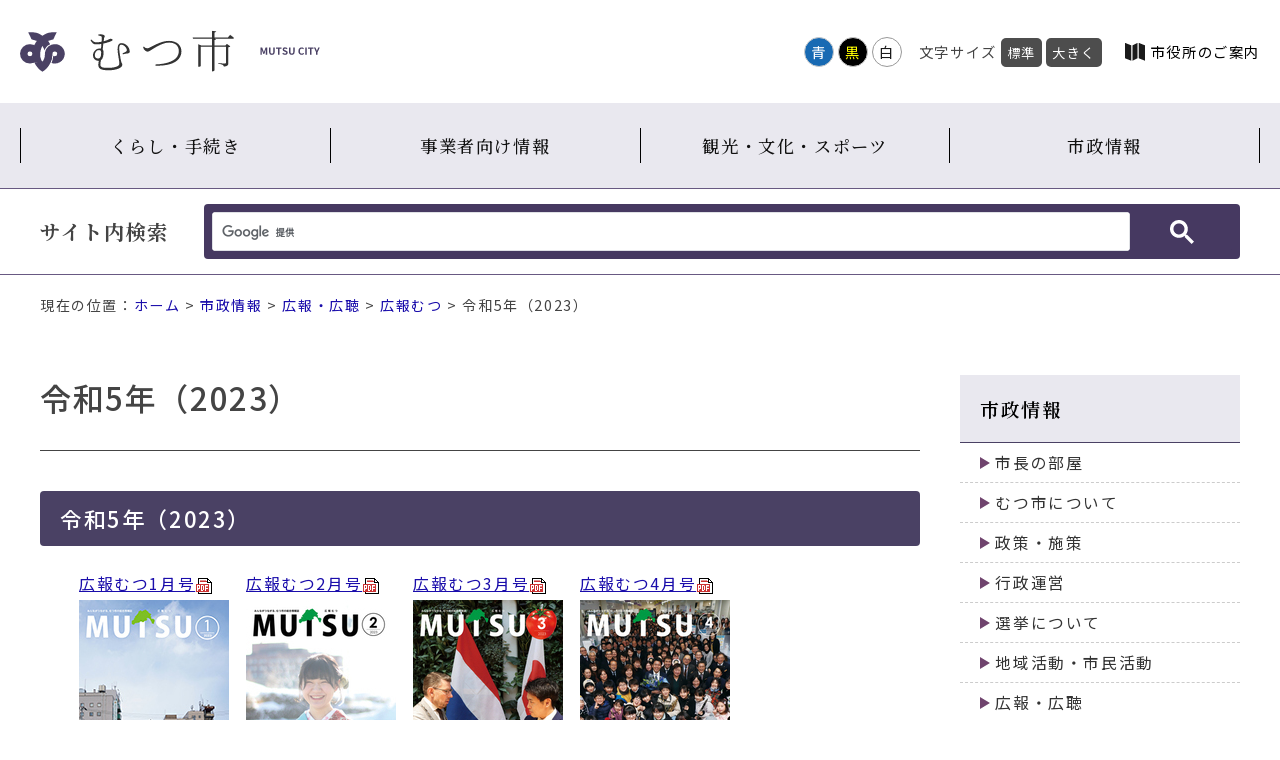

--- FILE ---
content_type: text/html
request_url: https://www.city.mutsu.lg.jp/government/koho/kohomutsu/reiwa5_2023.html
body_size: 18991
content:
<!doctype html>
<html>
<head>

<meta charset="utf-8">
<meta name="viewport" content="width=device-width" />
<meta http-equiv="X-UA-Compatible" content="IE=Edge" />
<meta property="og:title" content="むつ市">
<meta property="og:type" content="website">
<meta property="og:url" content="https://www.city.mutsu.lg.jp/">
<meta property="og:site_name" content="むつ市">

<title>令和5年（2023）｜市政情報｜むつ市</title>

<link href="/css/parts.css" rel="stylesheet" type="text/css">
<link href="/css/page/common.css" rel="stylesheet" type="text/css">
<link id="haikei" href="/css/color/white.css" rel="stylesheet" type="text/css" />	
	
<script type="text/javascript" src="/js/jquery.min.js"></script>
<script type="text/javascript" src="/js/jquery.cookie.js"></script>
<script type="text/javascript" src="/js/common.js"></script>

<!-- Custom Search -->
<script async src="https://cse.google.com/cse.js?cx=2bbfa2da60900ac87"></script>

<!-- Global site tag (gtag.js) - Google Analytics -->
<script async src="https://www.googletagmanager.com/gtag/js?id=UA-6920127-1"></script>
<script>
  window.dataLayer = window.dataLayer || [];
  function gtag(){dataLayer.push(arguments);}
  gtag('js', new Date());

  gtag('config', 'UA-6920127-1');
</script>

<!-- Global site tag (gtag.js) - Google Analytics -->
<script async src="https://www.googletagmanager.com/gtag/js?id=G-P89WNZDH4S"></script>
<script>
  window.dataLayer = window.dataLayer || [];
  function gtag(){dataLayer.push(arguments);}
  gtag('js', new Date());

  gtag('config', 'G-P89WNZDH4S');
</script>
</head>

<body>
	<div class="font_switch">
		
		<div id="skip_navi">
		<div>ナビゲーションスキップメニュー</div>
		<ol>
			<li><a href="#wrap">本文へ移動する</a></li>
		</ol>
	</div>

	<div id="header"><!--header START-->
			
		<div class="inner">
			<div class="navi">
				<div class="logo">
					<a href="/" title="青森県むつ市"><img src="/contents_images/logo.svg" width="300px" height="auto" alt="青森県むつ市"></a>
				</div>
				<div class="nav">
					<div class="color_sw pc">
						<ul id="color_bt" title="背景色変更">
							<li class="swit blue"><a href="javascript:void(0)">青</a></li>
							<li class="swit black"><a href="javascript:void(0)">黒</a></li>
							<li class="swit white"><a href="javascript:void(0)">白</a></li>
						</ul>
					</div>
					<div class="font_size pc" title="文字サイズ変更">
						<ul>
							<li>文字サイズ</li>
							<li class="font_m"><a class="fontsize" href="javascript:void();" onclick="fsChange('d'); return false;">標準</a></li>
							<li class="font_l"><a class="fontsize" href="javascript:void();" onclick="fsChange('l'); return false;">大きく</a></li>
						</ul>
					</div>
					<div id="language"><a href="/language.html">Language</a></div>
					<div id="google_translate_element"></div>
						<script type="text/javascript">
							function googleTranslateElementInit() {
								new google.translate.TranslateElement({pageLanguage: 'ja', layout: google.translate.TranslateElement.InlineLayout.SIMPLE}, 'google_translate_element');
							}
						</script>
					<script type="text/javascript" src="//translate.google.com/translate_a/element.js?cb=googleTranslateElementInit"></script>
					<div class="annai"><a href="/government/about/annai/index.html">市役所のご案内</a></div>
				</div>
			</div>
		</div>
			
		<div class="slide_title sp spmenu btn-trigger" id="btn01">
			  <span></span>
			  <span></span>
			  <span></span>
		</div>
			
		<div class="row">	
			<div id="menu">
				<ul>
	<li><a href="/kurashi/">くらし・手続き</a></li>
	<li><a href="/work/">事業者向け情報</a></li>
	<li><a href="/bunka/">観光・文化・スポーツ</a></li>
	<li><a href="/government/">市政情報</a></li>
</ul>
			</div>
			<section id="search">
				<div class="inner">
					<h2>サイト内検索</h2>
					<div class="search_box">
						<div class="gcse-searchbox-only"></div>
					</div>
				</div>
			</section>
		</div>	
	
	</div><!--header END-->		
	
		<div class="breadcrumb">現在の位置：<a href="../../../index.html">ホーム</a>  &gt;  <a href="../../">市政情報</a>  &gt;  <a href="../">広報・広聴</a>  &gt;  <a href="./">広報むつ</a>  &gt;  令和5年（2023）</div>

		<div id="wrap">

			<section class="contents">			
				<div class="detail">
				<h1>令和5年（2023）</h1>
										<h2>令和5年（2023）</h2>

<table cellpadding="1" cellspacing="1" style="width:500px;">
	<tbody>
		<tr>
			<td>
			<p><a href="files/202301.pdf">広報むつ1月号<img alt="PDFファイル" class="wcv_ww_fileicon" src="../../../_wcv/images/icon/pdf.gif"></a></p>

			<p><a href="files/202301.pdf"><img alt="広報むつ1月号" height="212" src="images/202301hyousi2_1.jpg" width="150"></a></p>
			</td>
			<td>
			<p><a href="files/202302.pdf">広報むつ2月号<img alt="PDFファイル" class="wcv_ww_fileicon" src="../../../_wcv/images/icon/pdf.gif"></a></p>

			<p><a href="files/202302.pdf"><img alt="広報むつ2月号" height="212" src="images/202302hyousi_8.jpg" width="150"></a></p>
			</td>
			<td>
			<p><a href="files/20230302.pdf">広報むつ3月号<img alt="PDFファイル" class="wcv_ww_fileicon" src="../../../_wcv/images/icon/pdf.gif"></a></p>

			<p><a href="files/202303.pdf"><img alt="広報むつ3月号" height="212" src="images/202303_2.jpg" width="150"></a></p>
			</td>
			<td>
			<p><a href="files/202304.pdf">広報むつ4月号<img alt="PDFファイル" class="wcv_ww_fileicon" src="../../../_wcv/images/icon/pdf.gif"></a></p>

			<p><img alt="kohomutu4" height="212" src="images/202304hyousi_2.jpg" width="150"></p>
			</td>
		</tr>
		<tr>
			<td>
			<p><a href="files/202305.2.pdf">広報むつ5月号<img alt="PDFファイル" class="wcv_ww_fileicon" src="../../../_wcv/images/icon/pdf.gif"></a></p>

			<p><img alt="202305" height="212" src="images/202305_1.jpg" width="150"></p>
			</td>
			<td>
			<p><a href="files/202306.2.pdf">広報むつ6月号<img alt="PDFファイル" class="wcv_ww_fileicon" src="../../../_wcv/images/icon/pdf.gif"></a></p>

			<p><img alt="広報むつ6月号" height="212" src="images/202306hyousi_3.jpg" width="150"></p>
			</td>
			<td>
			<p><a href="files/202307.pdf">広報むつ7月号<img alt="PDFファイル" class="wcv_ww_fileicon" src="../../../_wcv/images/icon/pdf.gif"></a></p>

			<p><img alt="広報むつ" height="212" src="images/202307_6.jpg" width="150"></p>
			</td>
			<td>
			<p><a href="files/202308.pdf">広報むつ8月号<img alt="PDFファイル" class="wcv_ww_fileicon" src="../../../_wcv/images/icon/pdf.gif"></a></p>

			<p><img alt="" height="212" src="images/2023-0724-1645_3.png" width="150"></p>
			</td>
		</tr>
		<tr>
			<td>
			<p><a href="files/202309HP2.pdf">広報むつ9月号<img alt="PDFファイル" class="wcv_ww_fileicon" src="../../../_wcv/images/icon/pdf.gif"></a></p>

			<p><img alt="" height="212" src="images/202309_2.jpg" width="150"></p>
			</td>
			<td>
			<p><a href="files/202310.2.pdf">広報むつ10月号<img alt="PDFファイル" class="wcv_ww_fileicon" src="../../../_wcv/images/icon/pdf.gif"></a></p>

			<p><img alt="広報むつ10" height="212" src="images/202310hyousi_2.jpg" width="150"></p>
			</td>
			<td>
			<p><a href="files/202311.pdf">広報むつ11月号<img alt="PDFファイル" class="wcv_ww_fileicon" src="../../../_wcv/images/icon/pdf.gif"></a></p>

			<p><img alt="広報むつ11月号" height="212" src="images/202311hyousi_2.jpg" width="150"></p>
			</td>
			<td>
			<p><a href="files/202312C.pdf">広報むつ12月号<img alt="PDFファイル" class="wcv_ww_fileicon" src="../../../_wcv/images/icon/pdf.gif"></a></p>

			<p><img alt="" height="212" src="images/202312_4.jpg" width="150"></p>
			</td>
		</tr>
	</tbody>
</table>
				</div>
				
				<div class="sns">
					<div class="title">この記事をSNSでシェアする</div>
					<ul>
						<li><a href="http://twitter.com/share?url=https://www.city.mutsu.lg.jp/"><img src="/contents_images/page/sns_twitter.png" alt="Twitter"></a></li>
						<li><a href="https://www.facebook.com/sharer/sharer.php?u=https://www.city.mutsu.lg.jp/"><img src="/contents_images/page/sns_facebook.png" alt="facebook"></a></li>
						<li><a href="http://line.me/R/msg/text/?https://www.city.mutsu.lg.jp/"><img src="/contents_images/page/sns_line.png" alt="LINE"></a></li>
					</ul>
				</div>
								<div class="signature">
	<div class="text">
		<h2><span>この記事への</span><span>お問い合わせ</span></h2>
		<div>
			<p id="section-name">総務部市長公室</p>
<p>〒035-8686</p>
<p>青森県むつ市中央一丁目8-1</p>
<p>電話：0175-22-1111(代表)</p>
<p>秘書担当　内線：1111～1116</p>
<p>広報担当　内線：1117～1119</p>		</div>
	</div>
	<div class="mail"><a href="">メールでのお問い合わせ</a></div>
</div>

								<div class="enquete">
		<h2><span>アンケートフォーム</span><span class="comm">ホームページのよりよい運営のため、アンケートにご協力をお願いします</span></h2>
		
		<form action="/cgi-bin/wcv/extend/form2mail/form2mail.cgi" method="post" class="">
			<fieldset>
				<legend>質問：このページの情報は役に立ちましたか？</legend>
				<div class="byside">
					<label><input type="radio" name="このページの情報は役に立ちましたか？" value="役に立った"><span>役に立った</span></label>
					<label><input type="radio" name="このページの情報は役に立ちましたか？" value="どちらとも言えない"><span>どちらとも言えない</span></label>
					<label><input type="radio" name="このページの情報は役に立ちましたか？" value="役に立たなかった"><span>役に立たなかった</span></label>
					<input type="hidden" name="このページの情報は役に立ちましたか？" value="__" /> <!--空送信防止-->
					<input type="hidden" name="_indispen" value="このページの情報は役に立ちましたか？" /><!--入力必須チェック-->
				</div>
			</fieldset>
	
			<hr />
	
			<fieldset>
				<legend>質問：ご意見・ご要望をお聞かせください。</legend>
				<p><span class="text_red">※ 施設利用など（予約・申込等）については、アンケートでは受付できません。各施設へご連絡ください。</span></p>
				<textarea name="ご意見・ご要望" placeholder="ご意見・ご要望内容を入力します" title="ご意見・ご要望をお聞かせください。"></textarea>
			</fieldset>
	
			<div class="bt_box">
				<input value="送信内容確認" class="send_bt" type="submit">
			</div>
			
			
			<!-- ▼送信設定▼ -->
			<input type="hidden" name="_subject" value="アンケートへの回答がありました" />
			<input type="hidden" name="_check" value="2" />
			<input type="hidden" name="_captcha" value="1">
			<input type="hidden" name="_confirmation" value="/enquete_conf.html" />
			<input type="hidden" name="_location" value="https://www.city.mutsu.lg.jp/enquete_thanks.html" />
			
			<input type="hidden" name="_team" value="送信先" />
			<input type="hidden" name="送信先" value="アンケート受付" />
			<input type="hidden" name="_csv" value="enquete" />
			
			<input type="hidden" id="PageTitle" name="ページタイトル" value="" />
			<input type="hidden" id="PageUrl" name="ページURL" value="" />
			<!-- ▲送信設定▲ -->
			
			
		</form>
	</div>				
			</section>

			<section class="submenu">
				<h2><a href="../../index.html">市政情報</a></h2>
				<ul>
	<li><a href="../../mayer/index.html">市長の部屋</a></li>
	<li><a href="../../about/index.html">むつ市について</a></li>
	<li><a href="../../seisaku/index.html">政策・施策</a></li>
	<li><a href="../../gyosei/index.html">行政運営</a></li>
	<li><a href="../../senkyo/index.html">選挙について</a></li>
	<li><a href="../../katsudou/index.html">地域活動・市民活動</a></li>
	<li><a href="../index.html">広報・広聴</a></li>
	<li><a href="../../fukushi/index.html">福祉について</a></li>
	<li><a href="../../kinenjigyou/index.html">市制施行記念事業等</a></li>
	<li><a href="../../covid19/index.html">新型コロナウイルス関連情報</a></li>
	<li><a href="../../kyukyu/index.html">火災・救急</a></li>
	<li><a href="../../hinan/index.html">避難場所</a></li>
	<li><a href="../../shobodan/index.html">消防団</a></li>
	<li><a href="../../kyoutei/index.html">災害時応援協定</a></li>
	<li><a href="../../bousaisoshiki/index.html">自主防災組織</a></li>
	<li><a href="../../bousai/index.html">防災</a></li>
	<li><a href="../../bouhan/index.html">防犯情報</a></li>
	<li><a href="../../kotsuanzen/index.html">交通安全情報</a></li>
	<li><a href="../../furusato/index.html">ふるさと納税</a></li>
	<li><a href="../../shisetsu/index.html">公共施設</a></li>
</ul>
			</section>
		</div>

		<section id="koukoku">
			<div class="wrapper">		
				<h2>広告欄<a href="/government/gyosei/yuuryoukoukoku/index.html">広告募集について</a></h2>
				<ul>
	<li><a href="http://www.rfsco.co.jp/" id="webbox" onclick="gtag('event', 'Click', {'event_category': 'banner', 'event_label': 'WEBBOX合同会社', 'value': '0'});" target="_blank"><img alt="WEBBOX合同会社" height="50" src="../../../images/rfs1_0.gif" width="150"></a></li>
	<li><a href="https://mchoice.jp" id="pocketwifi" onclick="gtag('event', 'Click', {'event_category': 'banner', 'event_label': 'ポケットwifi', 'value': '0'});" target="_blank"><img alt="名医のチョイス" height="50" src="../../../images/mediad2.png" width="150"></a></li>
	<li><a href="https://www.city.mutsu.lg.jp/government/gyosei/yuuryoukoukoku/2025-0207-1108-133.html" id="kokuminkyousai" onclick="gtag('event', 'Click', {'event_category': 'banner', 'event_label': '国民共済', 'value': '0'});" target="_blank"><img alt="広告募集中" height="50" src="../../../images/bnr_ad_dummy_1.png" width="150"></a></li>
	<li><a href="https://www.city.mutsu.lg.jp/government/gyosei/yuuryoukoukoku/2025-0207-1108-133.html" target="_blank"><img alt="広告バナー募集中" height="50" src="../../../images/bnr_ad_dummy_1.png" width="150"></a></li>
	<li><a href="https://www.city.mutsu.lg.jp/government/gyosei/yuuryoukoukoku/2025-0207-1108-133.html" id="recyclenenryou" onclick="gtag('event', 'Click', {'event_category': 'banner', 'event_label': 'リサイクル燃料貯蔵株式会社', 'value': '0'});" style="font-size: 15.68px; color: rgb(173, 44, 44); text-decoration-line: none; letter-spacing: 1.6px;" target="_blank"><img alt="広告バナー募集中" height="50" src="../../../images/bnr_ad_dummy_1.png" width="150"></a></li>
	<li><a href="https://www.city.mutsu.lg.jp/government/gyosei/yuuryoukoukoku/2025-0207-1108-133.html" id="aodai" onclick="gtag('event', 'Click', {'event_category': 'banner', 'event_label': '青森大学むつキャンパス', 'value': '0'});" style="font-size: 15.68px; color: rgb(173, 44, 44); text-decoration-line: none; letter-spacing: 1.6px;" target="_blank"><img alt="広告バナー募集中" height="50" src="../../../images/bnr_ad_dummy_1.png" width="150"></a></li>
	<li><a href="https://www.city.mutsu.lg.jp/government/gyosei/yuuryoukoukoku/2025-0207-1108-133.html" id="eikaiwa" onclick="gtag('event', 'Click', {'event_category': 'banner', 'event_label': 'オンライン英会話AmazingTalker', 'value': '0'});" target="_blank"><img alt="広告バナー募集中" height="50" src="../../../images/bnr_ad_dummy_1.png" width="150"></a></li>
	<li><a href="https://www.city.mutsu.lg.jp/government/gyosei/yuuryoukoukoku/2025-0207-1108-133.html" id="biyo" onclick="gtag('event', 'Click', {'event_category': 'banner', 'event_label': 'B-topics', 'value': '0'});" target="_blank"><img alt="広告バナー募集中" height="50" src="../../../images/bnr_ad_dummy_1.png" width="150"></a></li>
	<li><a href="https://www.city.mutsu.lg.jp/government/gyosei/yuuryoukoukoku/2025-0207-1108-133.html" id="moneygrorth" onclick="gtag('event', 'Click', {'event_category': 'banner', 'event_label': 'MoneyGrorth', 'value': '0'});" target="_blank"><img alt="広告バナー募集中！" height="50" src="../../../images/bnr_ad_dummy_1.png" width="150"></a></li>
	<li><a href="https://www.city.mutsu.lg.jp/government/gyosei/yuuryoukoukoku/2025-0207-1108-133.html" id="goofurusato" onclick="gtag('event', 'Click', {'event_category': 'banner', 'event_label': 'gooふるさと納税', 'value': '0'});" target="_blank"><img alt="広告バナー募集中！" height="50" src="../../../images/bnr_ad_dummy_1.png" width="150"></a></li>
	<li><a href="https://www.city.mutsu.lg.jp/government/gyosei/yuuryoukoukoku/2025-0207-1108-133.html" target="_blank"><img alt="広告バナー募集中11" height="50" src="../../../images/bnr_ad_dummy_1.png" width="150"></a></li>
	<li><a href="https://www.city.mutsu.lg.jp/government/gyosei/yuuryoukoukoku/2025-0207-1108-133.html" target="_blank"><img alt="広告バナー募集中！" height="50" src="../../../images/bnr_ad_dummy_1.png" width="150"></a></li>
	<li><a href="https://www.city.mutsu.lg.jp/government/gyosei/yuuryoukoukoku/2025-0207-1108-133.html" target="_blank"><img alt="広告バナー募集中！" height="50" src="../../../images/bnr_ad_dummy_1.png" width="150"></a></li>
	<li><a href="https://www.city.mutsu.lg.jp/government/gyosei/yuuryoukoukoku/2025-0207-1108-133.html" target="_blank"><img alt="広告バナー募集中！" height="50" src="../../../images/bnr_ad_dummy.png" width="150"></a></li>
</ul>
			</div>			
		</section>

		<footer>
			<div class="footer_link">
				<div class="logo"><img src="/contents_images/logo.svg" width="407px" height="auto" alt=""></div>
				<div class="chousha">
					<ul>
	<li><a href="../../shisetsu/gyousei/mutsusiyakushohontyousya.html">むつ市役所本庁舎</a></li>
	<li><a href="../../shisetsu/gyousei/kawauchityousya.html">川内庁舎</a></li>
	<li><a href="../../shisetsu/gyousei/oohatatyousya.html">大畑庁舎</a></li>
	<li><a href="../../shisetsu/gyousei/wakinosawatyousya.html">脇野沢庁舎</a></li>
</ul>
				</div>
			</div>
			<div class="copy">
				<div class="inner">
					<div class="footer_menu">
						<ul>
	<li><a href="../../../siteinformation/index.html">サイト情報</a></li>
	<li><a href="../../../siteinformation/kanrenlink.html">関連リンク一覧</a></li>
	<li><a href="../../../sitemap.html">サイトマップ</a></li>
	<li><a href="../../../soshiki/index.html">組織から探す</a></li>
	<li class="contact"><a href="../../../toiawase.html">お問い合わせ</a></li>
	<li><a href="/feed.rss" target="_blank">RSSフィード</a></li>
</ul>
					</div>
					<div class="copyright">
						<p>Copyright(C) Mutsu city. All Rights Reserved.</p>
					</div>
				</div>
			</div>
		</footer>

		<a href="../../../" id="gotop"><img src="/contents_images/pagetop.png" width="" height="" alt="ページ上部へ"></a>		
	</div>	
	
</body>
</html>

--- FILE ---
content_type: application/javascript
request_url: https://www.city.mutsu.lg.jp/js/common.js
body_size: 4530
content:
// JavaScript Document

/* ------ 共通------ */
var uniq_name = "fcmn_ssc";	//クッキー名称の冠[変更可]
var keepdays = 365;			//クッキーの保存期間[変更可]

/* ------ フォントサイズ変更------ */
var step = 10;			//このパーセント刻みで文字の大小を変えます[変更可]
var defSize = 100;		//初期値（パーセント）[変更可]
var cookie_fs = uniq_name + "fontsize";

/* ------ 背景色変更------ */
var defBgno = 2;
var cookie_bgno = uniq_name + "bgno";

/*------------------------------------------------------------------------------*/
var crtSize = defSize;


// 文字サイズ変更
//$(document).ready(function(){
document.addEventListener('DOMContentLoaded', function() {
	font_size_init();

	// 背景色切替ボタンイベント
	$("#color_bt li").click(function () {
		var no = $(this).parent().children().index(this);
		bgChange(no);
		setCookie(cookie_bgno, no);
	});
});


function font_size_init(){
	// フォント設定が残っていたら反映する
	var tmp_fs = $.cookie(cookie_fs);
	if (tmp_fs) {
		crtSize = parseInt(tmp_fs);
		fsChange(crtSize);
	}

	// 背景設定が残っていたら反映する
	var tmp_bgno = $.cookie(cookie_bgno);
	if(tmp_bgno == null){
		tmp_bgno = defBgno;
	}
	bgChange(tmp_bgno);
}


function setCookie(key, value){
	$.cookie(key, value, {expires:365, path:'/'});
}

function deleteCookie(key){
	$.cookie(key, "", {expires: -1, path:'/'});
}

function fsChange(arg){
	//未対応ブラウザ対応
	if(!document.body){
		s_message("n_use");
	}else{
		//現在のフォントサイズ値を変更
		if(arg == "d"){
			crtSize = defSize;
			deleteCookie(cookie_fs);
		}
		else if(arg == "s"){
			if (parseInt(crtSize) > parseInt(step) ){
				crtSize -= parseInt(step);
				setCookie(cookie_fs, crtSize);
			}
		}
		else if(arg == "l"){
			crtSize += parseInt(step);
			setCookie(cookie_fs, crtSize);
		}
		//classに「fsw」が付与された領域内のフォントサイズを変更
		var fswmenu = document.getElementsByClassName('head_info');
		if($(".head_info").length){fswmenu[0].style.fontSize = crtSize + "%";}
		
		var fswimp = document.getElementsByClassName('font_switch');
		if($(".font_switch").length){fswimp[0].style.fontSize = crtSize + "%";}
		
	}
}

function bgChange(no){
	var haikei = $("#haikei");
	switch (parseInt(no)){
	case 0:
		haikei.attr("href", "/css/color/blue.css"); 
		break;
	case 1:
		haikei.attr("href", "/css/color/black.css");
		break;
	case 2:
		haikei.attr("href", "/css/color/white.css");
		break;
	}
}

function s_message(arg){
	if(arg == "n_use"){
		alert("お使いのブラウザではこの機能を使用できません");
	}
}

$(function() {	
	//トップへ戻る
	$(function() {
		var topBtn = $('#gotop');	
		topBtn.hide();
		$(window).scroll(function () {
			if ($(this).scrollTop() > 100) {
				topBtn.fadeIn();
			} else {
				topBtn.fadeOut();
			}
		});
		
		topBtn.click(function () {
			$('body,html').animate({
				scrollTop: 0
			}, 500);
			return false;
		});
	});

});



//テーブル処理
$(document).ready( function(){
    $('.detail table').before('<div class="table_switch">表のサイズを切替え</div>');
});
//テーブルクリック時
$(document).ready(function(){
  $('.table_switch').click(function () {
    $(this).next().toggleClass('sw_table');
  });
});


//アコーディオン表示
$(document).ready(function(){
        //クリックイベント
        $('.slide_title').click(function(){
            //class="row"をスライドで表示/非表示する
            $(this).next('.row, .open').stop(true, true).slideToggle();
        });
    });

//ハンバーガーメニュー
$(function(){
  $('.btn-trigger').on('click', function() {
    $(this).toggleClass('active');
    return false;
  });
});

//URL代入
$(document).ready(function(){

	var pageurl = $(location).attr("href");
	//SNSリンクURL
	$("#twitter").attr("href", "http://twitter.com/share?url=" + pageurl);
	$("#facebook").attr("href", "https://www.facebook.com/sharer/sharer.php?u=" + pageurl);
	$("#line").attr("href", "http://line.me/R/msg/text/?" + pageurl);

	//アンケートフォーム
	$("#PageTitle").val($("title").html());
	$("#PageUrl").val(pageurl);
	
	//お問い合わせリンク
	
	//$(".signature .mail a").attr("href", "https://www.city.mutsu.lg.jp/toiawase.html");
	$(".signature .mail a").attr("href", "/toiawase.html?pageurl=" + pageurl + "&group=" + $("#section-name").text() + "&pagetitle=" + $("title").html());
	$(".footer_menu .contact a").attr("href", "/toiawase.html?pageurl=" + pageurl + "&group=" + $("#section-name").text() + "&pagetitle=" + $("title").html());

});


//bxsliderのクリック不可対応（Chrome・Edge）
/*$(document).on('mousedown','.bx-viewport a',function(){
  window.location.href = $(this).attr('href');
});*/

